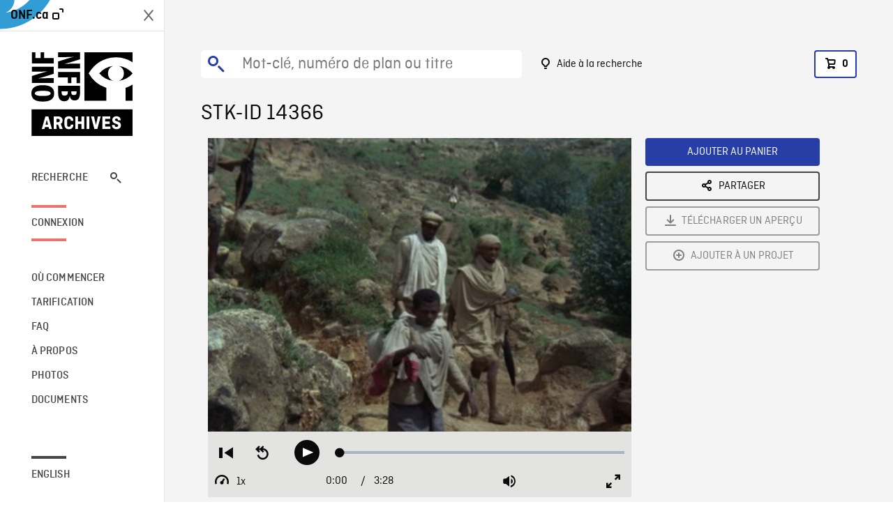

--- FILE ---
content_type: text/html; charset=utf-8
request_url: https://archives.onf.ca/plan/14366/
body_size: 3373
content:


<!DOCTYPE html>
<html lang="fr" class="brand-resize">
  <head>
    <!-- SEO Browser -->
    <meta charset="utf-8">
    <meta http-equiv="X-UA-Compatible" content="IE=edge">
    <meta name="viewport" content="width=device-width,initial-scale=1.0">

    <!-- SEO Robot -->
    <meta name="theme-color" content="#0085CA">
    <meta name="robots" content="index,follow">
    <meta name="googlebot" content="index,follow">

    
  





  <!-- SEO Title / Description / Alternate link -->
  <title>STK-ID 14366 - Archives ONF</title>
  <meta name="description" content="Plan filmé tôt le matin de gens qui s&#x27;en vont au marché avec leurs ânes chargés (les silhouettes se découpent sur le ciel clair). Séquence de jour où l&#x27;on voit des aborigènes éthiopiens conduisant des ânes chargés sur un terrain accidenté, des femmes et des hommes transportant sur leur dos des fagots de bois qu&#x27;ils apportent au marché (ils marchent vers la caméra). Les plans incluent un PM d&#x27;un mendiant assis par terre; des gens passent devant lui à l&#x27;avant-plan immédiat." />
  <link rel="alternate" hreflang="en" href="https://archives.nfb.ca/stockshot/14366/" />

  <!-- Open Graph Share -->
  <meta property="og:title" content="STK-ID 14366">
  <meta property="og:description" content="Plan filmé tôt le matin de gens qui s&#x27;en vont au marché avec leurs ânes chargés (les silhouettes se découpent sur le ciel clair). Séquence de jour où l&#x27;on voit des aborigènes éthiopiens conduisant des ânes chargés sur un terrain accidenté, des femmes et des hommes transportant sur leur dos des fagots de bois qu&#x27;ils apportent au marché (ils marchent vers la caméra). Les plans incluent un PM d&#x27;un mendiant assis par terre; des gens passent devant lui à l&#x27;avant-plan immédiat.">
  <meta property="og:site_name" content="Archives ONF">
  <meta property="og:locale" content="fr">
  <meta property="og:type" content="website">
  
  <meta property="og:image" content="https://www3.nfb.ca/stk_sd_43/DB-418/SS-2597-ECN-21/14366/DB-418_SS-2597-ECN-21_14366_Thumbnails.jpg">
  

  <!-- Twitter Share -->
  <meta property="twitter:card'" content="summary_large_image">
  <meta property="twitter:title" content="STK-ID 14366">
  <meta property="twitter:description" content="Plan filmé tôt le matin de gens qui s&#x27;en vont au marché avec leurs ânes chargés (les silhouettes se découpent sur le ciel clair). Séquence de jour où l&#x27;on voit des aborigènes éthiopiens conduisant des ânes chargés sur un terrain accidenté, des femmes et des hommes transportant sur leur dos des fagots de bois qu&#x27;ils apportent au marché (ils marchent vers la caméra). Les plans incluent un PM d&#x27;un mendiant assis par terre; des gens passent devant lui à l&#x27;avant-plan immédiat.">
  
  <meta property="twitter:image" content="https://www3.nfb.ca/stk_sd_43/DB-418/SS-2597-ECN-21/14366/DB-418_SS-2597-ECN-21_14366_Thumbnails.jpg">
  
  
  
  <meta name="google-site-verification" content="P3nTykUQ40QX8Mn91ThL3MmHs1IuETvz1OJp6L65Nb4" />
  




    <link href="/vue/css/chunk-vendors.a5d03586.css" rel="stylesheet"/>
	<link href="/vue/css/app.d83a5b3d.css" rel="stylesheet"/>
	<script defer="defer" src="/vue/js/chunk-vendors.08ed79bc0ad2f885.min.js"></script>
	<script defer="defer" src="/vue/js/app.3eae7086af3cffbe.min.js"></script>
	<script>window.GENERATED_BY_DJANGO = false</script>
	<link href="/vue/favicon.ico" rel="icon"/>

    <link href="https://dkyhanv6paotz.cloudfront.net/onfca-prod/archives/static/css/loader.0b12b3005727.css" rel="stylesheet">
    
<script type="application/ld+json">
  {
    "@context": "https://schema.org",
    "@type": "VideoObject",
    "name": "Labyrinth",
    "description": "Plan filmé tôt le matin de gens qui s\u0027en vont au marché avec leurs ânes chargés (les silhouettes se découpent sur le ciel clair). Séquence de jour où l\u0027on voit des aborigènes éthiopiens conduisant des ânes chargés sur un terrain accidenté, des femmes et des hommes transportant sur leur dos des fagots de bois qu\u0027ils apportent au marché (ils marchent vers la caméra). Les plans incluent un PM d\u0027un mendiant assis par terre\u003B des gens passent devant lui à l\u0027avant\u002Dplan immédiat.",
    
    "thumbnailUrl": "https://www3.nfb.ca/stk_sd_43/DB-418/SS-2597-ECN-21/14366/DB-418_SS-2597-ECN-21_14366_Thumbnails.jpg",
    
    
    "duration": "PT0H3M28S",
    
    "contentUrl": "https://archives.onf.ca/stockshots/videos/DB-418/SS-2597-ECN-21/14366/DB-418_SS-2597-ECN-21_14366_WorkingCopy.mov",
    "uploadDate": "1966"
  }
</script>

  </head>
  <body class="no-js forceScrollY">
    <div id="app">
      
<h1>STK-ID 14366</h1>
<video controls poster="https://www3.nfb.ca/stk_sd_43/DB-418/SS-2597-ECN-21/14366/DB-418_SS-2597-ECN-21_14366_Thumbnails.jpg">
  <source src="https://archives.onf.ca/stockshots/videos/DB-418/SS-2597-ECN-21/14366/DB-418_SS-2597-ECN-21_14366_WorkingCopy.mov">
</video>

<p>Plan filmé tôt le matin de gens qui s&#x27;en vont au marché avec leurs ânes chargés (les silhouettes se découpent sur le ciel clair). Séquence de jour où l&#x27;on voit des aborigènes éthiopiens conduisant des ânes chargés sur un terrain accidenté, des femmes et des hommes transportant sur leur dos des fagots de bois qu&#x27;ils apportent au marché (ils marchent vers la caméra). Les plans incluent un PM d&#x27;un mendiant assis par terre; des gens passent devant lui à l&#x27;avant-plan immédiat.</p>
<h2>Détails</h2>
<dl>
  <dt>Extrait du film</dt>
  <dd>Labyrinth</dd>

  
  <dt>Lieu</dt>
  <dd>Ethiopie</dd>
  

  
  <dt>Année</dt>
  <dd>1966</dd>
  

  
  <dt>Collection</dt>
  <dd>Office National du Film</dd>
  

  

  
  <dt>Formats disponibles</dt>
  <dd>Bobine 35 mm, Video Disque Digital, Digital Beta</dd>
  

  
  <dt>Format de tournage</dt>
  <dd>35mm eastman color neg</dd>
  

  
  <dt>Format de l'image</dt>
  <dd>4/3</dd>
  

  
  <dt>Résolutions disponibles</dt>
  <dd>720 x 486</dd>
  
</dl>

    </div>

    
<div id="archives-loader">
  <div class="logo">
    <img src="https://dkyhanv6paotz.cloudfront.net/onfca-prod/archives/static/archives-logo-v.2ed2b7370d04.svg" />
  </div>
</div>
    

<script>
window.VUE_APP_META_I18N = {
  "suffix": " - Archives ONF",
  "default": {
    "title": "Archives ONF",
    "description": "Notre vaste collection de plans d\u0027archives rassemble des contenus images et vidéos provenant non seulement du Canada, mais du monde entier. Il vous faut des images en couleurs de la Seconde Guerre mondiale ou de la fonte des glaces dans l’Arctique? Ne cherchez plus.\u000ATémoignant de plus d’un siècle d’histoire, nos fichiers et nos bobines de film impeccablement préservés permettent des transferts de qualité sur mesure, quelle que soit la résolution désirée : SD, HD, 4K, 8K, etc."
  },
  "stockshot": {
    "title": "STK-ID {id}"
  },
  "search": {
    "title": "Recherche",
    "description": "Trouvez le plan parfait avec l\u0027outil de recherche avancée de la plateforme Archives ONF. Cherchez par mot\u002Dclé, lieu, date ou numéro de plan, et précisez votre recherche à l\u0027aide de multiples filtres."
  },
  "cart": {
    "title": "Panier",
    "description": "Ajouter des plans à votre panier afin de démarrer le processus de demande de licence pour l\u0027achat de plans d\u0027archives sur le site Archives ONF."
  },
  "request_list": {
    "title": "Vos demandes de licence",
    "description": "Accédez à l\u0027historique de vos demandes de licence à l\u0027équipe des ventes d\u0027Archives ONF. "
  },
  "request_detail": {
    "title": "Demande de licence",
    "description": "Faites parvenir une demande de licences à Archives ONF afin de démarrer le processus de commande de plans d\u0027archives."
  },
  "clipbin_list": {
    "title": "Projets",
    "description": "Accédez à tous vos projets et organisez vos plans d\u0027archives avant d\u0027envoyer une demande de licence et de commander des plans à l\u0027équipe Archives ONF."
  },
  "clipbin_detail": {
    "title": "Projet",
    "description": "Gérez votre projet en ajoutant des plans d\u0027archives à une liste. Vous pouvez créer plusieurs listes et gérer de multiples projets sur le site Archives ONF."
  },
  "calculator": {
    "title": "Calculateur de tarifs",
    "description": "Utilisez le calculateur de tarifs pour estimer le coût par seconde des droits souhaités sur votre prochaine commande de plans d\u0027Archives ONF."
  },
  "404": {
    "title": "404",
    "description": "La page demandée n\u0027a pas été trouvée. Communiquez avec nous pour signaler cette erreur."
  }
}
</script>

    <script src="https://dkyhanv6paotz.cloudfront.net/onfca-prod/archives/static/js/loader.1015c52469a2.js"></script>
    

    <script>
      window.VUE_APP_GTM_ID = "GTM-NMCS2FB"
      window.VUE_APP_GTM_SECOND_ID = "GTM-NLQ6TKD"
      window.VUE_APP_THUMBNAIL_PATTERN = "https://dkyhanv6paotz.cloudfront.net/live/fit-in/{width}x{height}/{path}"
      window.VUE_APP_GTM_USER_ID = ""
      window.ARCHIVES_CLIENT_ID = "013331"
      
      window.GENERATED_BY_DJANGO = true
    </script>
  </body>
</html>
